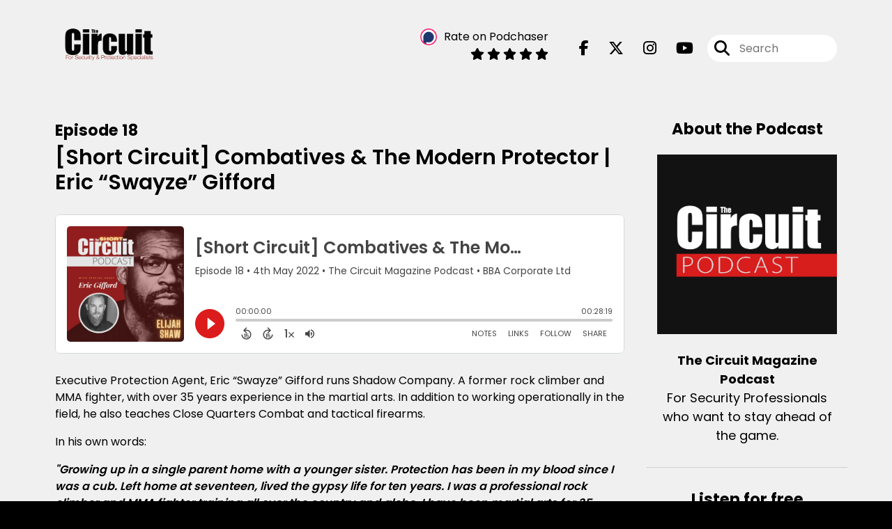

--- FILE ---
content_type: text/html; charset=UTF-8
request_url: https://podcast.circuit-magazine.com/episode/short-circuit-combatives-the-modern-protector-eric-swayze-gifford
body_size: 40705
content:
<!doctype html>
<html lang="en">

<head>
    <meta charset="utf-8">
<meta name="viewport" content="width=device-width, initial-scale=1, shrink-to-fit=no">
<link rel='icon' href='favicon.ico' type='image/x-icon' sizes="32x32">
<link rel="icon" type="image/png" sizes="32x32" href="favicon-32x32.png">
<link rel="icon" type="image/png" sizes="16x16" href="favicon-16x16.png">
<link rel="mask-icon" href="safari-pinned-tab.svg"
    color="#dc1c1c">
<meta name="msapplication-TileColor" content="#da532c">
<meta name="theme-color" content="#ffffff">

    <link rel="apple-touch-icon" sizes="400x400" href="https://podcast.circuit-magazine.com/images/small-artwork.jpg">

    <link rel="alternate" type="application/rss+xml" title="RSS Feed for The Circuit Magazine Podcast"
        href="https://feeds.captivate.fm/circuit-podcast/" />

<link rel="stylesheet" href="/css/app.css?id=9d260e5c22396c010980">
<script src="https://code.jquery.com/jquery-3.5.1.min.js"
    integrity="sha256-9/aliU8dGd2tb6OSsuzixeV4y/faTqgFtohetphbbj0=" crossorigin="anonymous"></script>

<script src="https://assets.captivate.fm/player/api.min.js"></script>
<script type="text/javascript" src="/js/sizing.js?v=1.1"></script>
<script type="text/javascript" src="/js/captivate-sites.js?id=823717fcf689ad13a9b0"></script>

<meta property="og:locale" content="en_US" />
<meta property="og:type" content="website" />
<meta property="og:title" content="Combatives &amp; The Modern Protector  with Eric “Swayze” Gifford - The Circuit Magazine Podcast">
<meta property="og:description" content="Combatives &amp; The Modern Protector - Executive Protection - Close Protection - Circuit Magazine Podcast">
<meta name="description" content="Combatives &amp; The Modern Protector - Executive Protection - Close Protection - Circuit Magazine Podcast">
            <meta property="og:image" content="https://assets.captivate.fm/c704d300-bd7d-471e-82e7-a7689a4c3b47/asset/b041d62a-de3e-4930-8a40-cc5a462d0f56/S71BWFyXFYZGwIYQaAP6CDUU.jpg">
        <meta property="og:image:secure_url" content="https://assets.captivate.fm/c704d300-bd7d-471e-82e7-a7689a4c3b47/asset/b041d62a-de3e-4930-8a40-cc5a462d0f56/S71BWFyXFYZGwIYQaAP6CDUU.jpg">
    <meta property="og:url"
    content="https://podcast.circuit-magazine.com/episode/short-circuit-combatives-the-modern-protector-eric-swayze-gifford">
<meta property="og:image:width" content="1200" />
<meta property="og:image:height" content="628" />

<meta name="twitter:title" content="Combatives &amp; The Modern Protector  with Eric “Swayze” Gifford - The Circuit Magazine Podcast">
<meta name="twitter:description" content="Combatives &amp; The Modern Protector - Executive Protection - Close Protection - Circuit Magazine Podcast">
<meta name="twitter:card" content="summary_large_image">

    <meta property="og:audio" content="https://podcasts.captivate.fm/media/b48d154c-5d5f-4833-8ecd-c6f196ef9d8c/Circuit-20Magazine-20Podcast-20Combatives-converted.mp3">
    <meta property="og:audio:type" content="audio/mpeg">


            <meta name="twitter:image" content="https://artwork.captivate.fm/37c81a0d-3cfc-495c-94a8-3caa26c598d6/KLAnJjw_hKyOVyjwtEm_J9DE-facebook.png?1769347019">
    

    <meta name="apple-itunes-app" content="app-id=1548210056">








<title>Combatives &amp; The Modern Protector  with Eric “Swayze” Gifford - The Circuit Magazine Podcast</title>

<style type="text/css">
                        .hero-header {
                background: url('https://assets.captivate.fm/c704d300-bd7d-471e-82e7-a7689a4c3b47/asset/71165009-cd2f-4645-8367-ed7bf3e2ef87/O64p_bXBBu2GTnl7r74UU5Mu.jpg');
                background-size: cover;
                background-repeat: no-repeat;
                background-position: center;
            }
                            .hero-subtitle {
                border-top: 1px solid #dc1c1c;
            }
            
    
    a {
        color: #dc1c1c;
    }

    .about-info a {
        color: #dc1c1c
    }

    a.about-support {
        border: 2px solid #dc1c1c;
    }

    a.about-support:hover {
        text-decoration: none;
        color: #FFFFFF !important;
        background: #dc1c1c;
    }

    .episode-type,
    .episode-type-pill,
    .episode-number-block {
        background: #dc1c1c;
        color: #f1f0f0;
    }

    .episode-type:before {
        border-color: transparent #dc1c1c transparent transparent;
    }

    .header {
        background: #f1f0f0;
        color: #000000;
    }

    .header a,
    .text-logo {
        color: #000000;
    }

    .site-three .header,
    .site-three .footer {
        background: #f1f0f0;
    }

    .site-three .search-box:focus-within label i {
        color: #f1f0f0 !important;
    }

    .footer {
        background: #383f43;
        color: #26363F;
    }

    .footer a,
    .footer .copyright,
    .powered-by {
        color: #26363F;
    }

    .footer a:hover,
    .footer a:hover .footer-logo path {
        text-decoration: none;
        fill: #dc1c1c !important;
    }

    .footer-logo path {
        fill: #FFFFFF !important;
    }

    .body-contrast-color-title {
        color: #363636 !important;
    }


    .social-links a:hover {
        color: #dc1c1c;
    }

    .page-social-links a:hover {
        color: #000000;
        opacity: 0.7;
    }

    .content {
        background: #f1f0f0;
        color: #000000;
    }

    .episode-title a {
        color: #000000;
    }

    .episode-title a:hover {
        text-decoration: none;
        color: #dc1c1c;
    }

    .follow-this-podcast {
        background: #484848;
        color: #dc1c1c;
    }


    .email-optin-container {
        background: #909090;
        color: #000000;
    }

    .email-optin-container .font-highlight-color {
        color: #dc1c1c;
    }

    .reset-form p,
    .reset-form label {
        color: #000000;
    }

    body .reset-form a {
        color: #dc1c1c;
    }

    body .reset-form input[type=submit],
    body .reset-form input[type=button],
    body .reset-form button {
        border: 1px solid #000000;
        color: #000000;
    }

    body.site-network .reset-form p *,
    body.site-network .small-button,
    body.site-network .small-button .visit-website,
    body.site-network .user-info,
    body.site-network .user-info .small-social-links a,
    body.site-network .current-show .show-episode-info {
        color: #000000 !important;
    }

    body.site-network .reset-form p a {
        color: #dc1c1c !important;
    }


    @media  only screen and (min-width: 576px) {
        .follow-this-podcast-channels a {
            color: #dc1c1c;
            border: 2px solid #dc1c1c;
        }

        .site-two .follow-this-podcast-channels a {
            color: #000000;
            border: 2px solid #000000;
        }
    }

    @media  only screen and (max-width: 992px) {

        .episode-info,
        .episode-meta {
            color: #dc1c1c;
        }
    }

    .about {
        background: #181818;
        color: #FFFFFF
    }

    .about h4 {
        color: #dc1c1c
    }


    .about .small-social-links a {
        color: #dc1c1c
    }

    .episode .episode-link,
    .btn.btn-submit {
        color: #000000 !important;
        border: 1px solid #000000 !important;
    }

    .site-two .tip-section,
    .site-one .tip-section {
        background: #787878;
        color: #FFFFFF
    }

    .site-two .tip-section .tip-shadow:after,
    .site-one .tip-section .tip-shadow:after {
        background: linear-gradient(180deg, rgba(18, 37, 58, 0) 0%, #787878 100%);
    }

    .site-three .tip-section .tip-shadow:after {
        background: linear-gradient(180deg, rgba(18, 37, 58, 0) 0%, #f1f0f0 100%);
    }

    .tip:before {
        background: #dc1c1c !important;
        opacity: 5%;
    }

    .optin a {
        color: #dc1c1c !important;
    }

    .tip-section a.tip-button,
    .dollar-icon {
        color: #dc1c1c !important;
    }

    .tip-section a.tip-button:hover,
    .tip .name,
    .tip .tip-info .tip-amount {
        background: #dc1c1c !important;
        color: #FFFFFF !important;
    }


    .optin a:hover {
        color: #dc1c1c !important;
    }

    .site-three .optin-titles {
        color: #000000 !important;
    }

    .site-network .optin-title {
        color: #dc1c1c;
    }

    .grey-or-white {
        color: #647381 !important;
    }


    body.site-network .reset-form input[type=submit],
    body.site-network .reset-form input[type=button],
    body.site-network .reset-form button {
        background-color: #dc1c1c !important;
        color: white;
        border: none !important;
    }

    body.site-network .reset-form input[type=submit]:hover,
    body.site-network .reset-form input[type=button]:hover,
    body.site-network .reset-form button:hover {
        color: white !important;
        opacity: 0.7;
    }

    .btn.btn-submit {
        background: #f1f0f0 !important;
    }

    .episode .episode-link:hover,
    .btn.btn-submit:hover {
        color: #f1f0f0 !important;
        background: #000000 !important;
    }

    .episode-sharing a {
        color: #000000 !important;
    }

    .episode-sharing a:hover {
        color: #dc1c1c !important;
    }

    .pagination .page-link {
        background: none;
        color: #dc1c1c;
        border: 2px solid #dc1c1c;
    }

    .pagination .page-link:hover,
    .pagination .page-item.disabled .page-link {
        background: #dc1c1c;
        color: #f1f0f0 !important;
        border: 2px solid #dc1c1c;
    }

    .episode-transcripts {
        border: 1px solid #cfcfcf !important
    }

    .border-bottom {
        border-bottom: 1px solid #cfcfcf !important;
    }

    .border-left {
        border-left: 1px solid #cfcfcf !important;
    }

    .bordered:before,
    .spacer:before {
        border-top: 1px solid #cfcfcf !important;
        border-right: 1px solid #cfcfcf !important;
    }

    .bordered:after,
    .spacer:after {
        border-top: 1px solid #cfcfcf !important;
        border-left: 1px solid #cfcfcf !important;
    }

    .show-notes a,
    a.podchaser-info:hover span,
    .episode-browser a {
        color: #dc1c1c !important;
        text-decoration: none;
    }

    .about-info a:hover,
    .show-notes a:hover,
    .episode-browser a:hover,
    a.cp-timestamp:hover {
        text-decoration: underline;
    }

    a.cp-timestamp {
        color: #dc1c1c !important;
        text-decoration: none;
        font-weight: bold;
    }

    .about-team-title {
        border-top: 1px solid #f1f0f0 !important;
    }

    .small-social-links a {
        color: #000000
    }

    .small-social-links a:hover {
        color: #dc1c1c !important;
    }

    .color-border {
        background: #dc1c1c;
    }

    .current-show.odd {
        background: #cfcfcf;
    }

    .site-network {
        background: #f1f0f0;
    }

    .start-listening {
        background: #dc1c1c
    }

    .start-listening:hover {
        background: #dc1c1cB0
    }

    .section-title {
        color: #dc1c1c;
    }

    .show-info a {
        background: #dc1c1c;
        color: #f1f0f0
    }

    /* NOTE(pierre): If you want to change these, also change them in app css */
    .show-container:hover {
        box-shadow: 0 0.1875rem 1.5rem #dc1c1c40;
    }


    .font-highlight-color {
        color: #dc1c1c;
    }

    .follow-this-podcast-channels.site-links>a.show-custom-directories-container>.show-custom-directories>i {
        color: #dc1c1c;
    }

    .btn-outline-captivate {
        transition: all 0.15s ease-in-out;
        color: #dc1c1c;
        border-color: #dc1c1c;
    }

    .btn-outline-captivate:hover {
        color: #FFFFFF;
        background-color: #dc1c1c;
    }

    .btn-outline-captivate:hover g.st1 {
        fill: #FFFFFF;
    }

    </style>
</head>

<body class="site-two">

    <header class="header ">
    <div class="container">
        <div class="row align-items-center">
            <div class="col-sm-5">
                                    <a href="https://podcast.circuit-magazine.com"><img class="logo"
                            alt="The Circuit Magazine Podcast"
                            src="https://assets.captivate.fm/c704d300-bd7d-471e-82e7-a7689a4c3b47/asset/7b8f2737-3c96-4cbc-84b6-9410354d94b9/KtTfzQz1S2MntIWupyfM-VKf.png"></a>
                            </div>
            <div class="col-sm-7 text-sm-right">
                
                    
                        <div class="podchaser-rating">

                            <a class="podchaser-info"
                                href="https://www.podchaser.com/podcasts/the-circuit-magazine-podcast-1578977?utm_source=captivate&utm_medium=podcast_page&action=rate"
                                target="_blank">
                                <img alt="Podchaser Logo" src="https://www.podchaser.com/images/podchaser-icon.png">
                                <span>Rate on Podchaser</span>
                            </a>

                            <div class="podchaser-stars">

                                
                                
                                
                                                                            <svg role="img" xmlns="http://www.w3.org/2000/svg" viewBox="0 0 576 512"><path fill="currentColor" d="M259.3 17.8L194 150.2 47.9 171.5c-26.2 3.8-36.7 36.1-17.7 54.6l105.7 103-25 145.5c-4.5 26.3 23.2 46 46.4 33.7L288 439.6l130.7 68.7c23.2 12.2 50.9-7.4 46.4-33.7l-25-145.5 105.7-103c19-18.5 8.5-50.8-17.7-54.6L382 150.2 316.7 17.8c-11.7-23.6-45.6-23.9-57.4 0z" class=""></path></svg>
                                                                            <svg role="img" xmlns="http://www.w3.org/2000/svg" viewBox="0 0 576 512"><path fill="currentColor" d="M259.3 17.8L194 150.2 47.9 171.5c-26.2 3.8-36.7 36.1-17.7 54.6l105.7 103-25 145.5c-4.5 26.3 23.2 46 46.4 33.7L288 439.6l130.7 68.7c23.2 12.2 50.9-7.4 46.4-33.7l-25-145.5 105.7-103c19-18.5 8.5-50.8-17.7-54.6L382 150.2 316.7 17.8c-11.7-23.6-45.6-23.9-57.4 0z" class=""></path></svg>
                                                                            <svg role="img" xmlns="http://www.w3.org/2000/svg" viewBox="0 0 576 512"><path fill="currentColor" d="M259.3 17.8L194 150.2 47.9 171.5c-26.2 3.8-36.7 36.1-17.7 54.6l105.7 103-25 145.5c-4.5 26.3 23.2 46 46.4 33.7L288 439.6l130.7 68.7c23.2 12.2 50.9-7.4 46.4-33.7l-25-145.5 105.7-103c19-18.5 8.5-50.8-17.7-54.6L382 150.2 316.7 17.8c-11.7-23.6-45.6-23.9-57.4 0z" class=""></path></svg>
                                                                            <svg role="img" xmlns="http://www.w3.org/2000/svg" viewBox="0 0 576 512"><path fill="currentColor" d="M259.3 17.8L194 150.2 47.9 171.5c-26.2 3.8-36.7 36.1-17.7 54.6l105.7 103-25 145.5c-4.5 26.3 23.2 46 46.4 33.7L288 439.6l130.7 68.7c23.2 12.2 50.9-7.4 46.4-33.7l-25-145.5 105.7-103c19-18.5 8.5-50.8-17.7-54.6L382 150.2 316.7 17.8c-11.7-23.6-45.6-23.9-57.4 0z" class=""></path></svg>
                                                                            <svg role="img" xmlns="http://www.w3.org/2000/svg" viewBox="0 0 576 512"><path fill="currentColor" d="M259.3 17.8L194 150.2 47.9 171.5c-26.2 3.8-36.7 36.1-17.7 54.6l105.7 103-25 145.5c-4.5 26.3 23.2 46 46.4 33.7L288 439.6l130.7 68.7c23.2 12.2 50.9-7.4 46.4-33.7l-25-145.5 105.7-103c19-18.5 8.5-50.8-17.7-54.6L382 150.2 316.7 17.8c-11.7-23.6-45.6-23.9-57.4 0z" class=""></path></svg>
                                    
                                
                                
                                    
                                
                            </div>

                        </div>
                                    
                                    <div class="social-links page-social-links">
                                                                                        <a aria-label="The Circuit Magazine Podcast's Facebook page" href="https://www.facebook.com/thecircuitmag/"
                                        target="_blank"><i class="fa-brands fa-facebook-f"></i></a>
                                                                                                                        <a aria-label="The Circuit Magazine Podcast's X page" href="https://x.com/CircuitMagazine"
                                        target="_blank"><i class="fa-brands fa-x-twitter"></i></a>
                                                                                                                        <a aria-label="The Circuit Magazine Podcast's Instagram page"
                                        href="https://www.instagram.com/circuitmag" target="_blank"><i
                                            class="fa-brands fa-instagram"></i></a>
                                                                                                                        <a aria-label="The Circuit Magazine Podcast's Youtube page" href="https://www.youtube.com/channel/UCSpuXqV-KgQl0sLuPUY41ow"
                                        target="_blank"><i class="fa-brands fa-youtube"></i></a>
                                                        
                    </div>
                
                                    <form class="search-box ml-sm-3" action="/search" method="POST">
                        <input type="hidden" name="_token" value="HwOofjQnGI4u2KZH4rsr7SAFZCxpOsl4WqHEY2qa">                        <label for="search"><i class="fas fa-search"></i></label>
                        <input name="query" id="search" type="search" placeholder="Search" class="search-input">
                    </form>
                
                


            </div>
        </div>
    </div>
</header>

    
        <div class="content no-hero single-episode   pt-5 pb-5">

            <div class="container pt-5 pb-5">

                <div class="row">

                    <div class="col-lg-9 pr-lg-5">
                        <div id="showEpisodes" class="content episodes-2 ">

    <div class="row mb-3 row-eq-height no-gutters episode">

        <div class="col-lg-12">
            <article>
                <header>
                    <div class="episode-info text-left">
                                                    <h4><span class="episode-number">Episode 18</span>
                                                                        </div>
                    <h1 class="episode-title">[Short Circuit] Combatives &amp; The Modern Protector | Eric “Swayze” Gifford</h1>
                </header>
                <section>

                    <iframe class="captivate-sharer" allow="autoplay"
                        style="width: 100%; height: 200px; border-radius: 6px;" frameborder="no" scrolling="no"
                        allow="clipboard-write"
                        src="https://player.captivate.fm/episode/d06f802b-cc13-417a-a711-0732037b09d1"></iframe>

                    
                    <div
                        class="show-notes display ">
                        <p>Executive Protection Agent, Eric “Swayze” Gifford runs Shadow Company. A former rock climber and MMA fighter, with over 35 years experience in the martial arts. In addition to working operationally in the field, he also teaches Close Quarters Combat and tactical firearms.  </p><p>In his own words:</p><p><strong><em>"Growing up in a single parent home with a younger sister. Protection has been in my blood since I was a cub. Left home at seventeen, lived the gypsy life for ten years. I was a professional rock climber and MMA fighter training all over the country and globe.  I have been martial arts for 35 years, security for over 20 years and in EP for 10. My MMA coach got me my first gig"</em></strong></p><p><strong>More about the Circuit:</strong></p><p>The&nbsp;Circuit Magazine&nbsp;is written and produced by volunteers, most of who are operationally active, working full time in the security industry. The magazine is a product of their combined passion and desire to give something back to the industry. By subscribing to the magazine you are helping to keep it going into the future.&nbsp;<a href="https://circuit-magazine.com/read/" rel="noopener noreferrer" target="_blank">Find out more &gt;</a></p><p>If you liked this podcast, we have an accompanying weekly newsletter called 'On the Circuit' where we take a deeper dive into the wider industry.&nbsp;<a href="http://bit.ly/OntheCircuit" rel="noopener noreferrer" target="_blank">Opt in here &gt;</a></p><p><strong>The Circuit team is:</strong></p><ul><li>Elijah Shaw</li><li>Jon Moss</li><li>Shaun West</li><li>Phelim Rowe</li></ul><p><strong>Connect with Us:&nbsp;</strong></p><p><a href="https://circuit-magazine.com/" rel="noopener noreferrer" target="_blank">Circuit Magazine</a></p><p><a href="https://mailchi.mp/the-bba.org.uk/bba-connect" rel="noopener noreferrer" target="_blank">BBA Connect</a></p><p><a href="https://www.theprotectorapp.com/" rel="noopener noreferrer" target="_blank">NABA Protector</a></p><p><a href="https://the-bba.org.uk/" rel="noopener noreferrer" target="_blank">British Bodyguard Association</a></p>
                    </div>

                    
                </section>
                <footer>
                    <!-- Facebook -->
                    <script type="text/javascript">
                        jQuery(document).ready(function($) {
                            jQuery(document).on('click', '.facebook-share', function(e) {
                                var fbpopup = window.open(
                                    "https://www.facebook.com/sharer/sharer.php?u=https://podcast.circuit-magazine.com/episode/short-circuit-combatives-the-modern-protector-eric-swayze-gifford&title=[Short Circuit] Combatives &amp; The Modern Protector | Eric “Swayze” Gifford&caption=[Short Circuit] Combatives &amp; The Modern Protector | Eric “Swayze” Gifford",
                                    "pop", "width=600, height=400, scrollbars=no");
                                return false;
                            });
                        });
                    </script>
                    <!-- /Facebook -->

                    <div class="episode-sharing d-none d-lg-block">
                        <a class="facebook-share pr-3" href="javascript:void(0);">
                            <i class="fab fa-facebook-f"></i>
                        </a>
                        <a target="_blank" class="twitter-share pr-3"
                            href="https://x.com/intent/post?url=https://podcast.circuit-magazine.com/episode/short-circuit-combatives-the-modern-protector-eric-swayze-gifford/&amp;text=[Short Circuit] Combatives &amp; The Modern Protector | Eric “Swayze” Gifford">
                            <i class="fab fa-x-twitter"></i>
                        </a>
                        <a target="_blank" class="linkedin-share"
                            href="https://www.linkedin.com/shareArticle?mini=true&amp;url=https://podcast.circuit-magazine.com/episode/short-circuit-combatives-the-modern-protector-eric-swayze-gifford/&amp;title=[Short Circuit] Combatives &amp; The Modern Protector | Eric “Swayze” Gifford&amp;summary=">
                            <i class="fab fa-linkedin"></i>
                        </a>
                    </div>
                </footer>
            </article>
        </div>

    </div>

    <div class="episode-sharing d-lg-none">
        <a class="facebook-share pr-3" href="javascript:void(0);">
            <i class="fab fa-facebook-f"></i>
        </a>
        <a target="_blank" class="twitter-share pr-3"
            href="https://x.com/intent/post?url=https://podcast.circuit-magazine.com/episode/short-circuit-combatives-the-modern-protector-eric-swayze-gifford/&amp;text=[Short Circuit] Combatives &amp; The Modern Protector | Eric “Swayze” Gifford">
            <i class="fab fa-x-twitter"></i>
        </a>
        <a target="_blank" class="linkedin-share"
            href="https://www.linkedin.com/shareArticle?mini=true&amp;url=https://podcast.circuit-magazine.com/episode/short-circuit-combatives-the-modern-protector-eric-swayze-gifford/&amp;title=[Short Circuit] Combatives &amp; The Modern Protector | Eric “Swayze” Gifford&amp;summary=">
            <i class="fab fa-linkedin"></i>
        </a>
    </div>

    <div class="episode-browser">

                    <a href="https://podcast.circuit-magazine.com/episode/forging-a-successful-career-in-protection-shaun-west" class="next-episode">Next Episode</a>
                <a href="https://podcast.circuit-magazine.com/episodes">All Episodes</a>
                    <a href="https://podcast.circuit-magazine.com/episode/perfecting-your-next-swiss-operations-james-otigbah" class="previous-episode">Previous
                Episode</a>
        
    </div>



</div>
                    </div>

                    <div class="col-lg-3">
                        <div class="row mt-5 mt-lg-0">

    <div class="col-12 border-bottom pb-5">

        <div class="row no-gutters">

            <div class="col-12">
                <h4 class="mb-4 text-center about-podcast">About the Podcast</h4>
            </div>

            <div class="col-12 col-sm-3 col-lg-12">

                <img alt="Show artwork for The Circuit Magazine Podcast" src="https://artwork.captivate.fm/5671271e-4ce9-4e5d-a276-4f58196cc2a8/v3mN7osKVrDASNUligTncVe8.png" class="about-artwork">

            </div>

            <div class="col-12 col-sm-9 col-lg-12">
                <div class="text-lg-center p-0 pl-sm-4 pl-lg-0 mt-4 mt-sm-0 mt-lg-4">
                    <div class="about-info">
                        <div class="about-title">The Circuit Magazine Podcast</div>
                                                    <div class="about-subtitle">For Security Professionals who want to stay ahead of the game.</div>
                                            </div>
                </div>
            </div>

        </div>

    </div>

    <div class="col-12 border-bottom pb-4">

        <div class="row align-items-center mt-5">

            <div class="col-12 text-center">

                <h4 class="mb-4">Listen for free</h4>

                <div class="site-links follow-this-podcast-channels">

                    <a class="btn" aria-label="Listen on Apple Podcasts" href="https://podcast.circuit-magazine.com/apple" target="_blank">
                        <svg class="link-logo" xmlns="http://www.w3.org/2000/svg" xmlns:xlink="http://www.w3.org/1999/xlink"
                            width="30" height="30" viewBox="0 0 40 40" xmlns:v="https://vecta.io/nano">
                            <defs>
                                <linearGradient y2="1" x2=".5" y1="0" x1=".5" id="A">
                                    <stop stop-color="#f452ff" offset="0" />
                                    <stop stop-color="#832bc1" offset="1" />
                                </linearGradient>
                                <path id="B"
                                    d="M39.137 34.569c-.387.981-1.281 2.362-2.549 3.335-.732.562-1.606 1.099-2.806 1.453-1.279.378-2.855.506-4.816.506H11.034c-1.961 0-3.537-.128-4.816-.506-1.2-.354-2.074-.891-2.806-1.453-1.267-.973-2.161-2.354-2.549-3.335-.78-1.976-.788-4.218-.788-5.631h0V11.062h0c0-1.412.008-3.654.788-5.631.387-.981 1.281-2.362 2.549-3.335C4.144 1.535 5.017.998 6.217.643 7.497.265 9.072.137 11.034.137h0 17.933 0c1.961 0 3.537.128 4.816.506 1.2.354 2.074.892 2.806 1.453 1.267.973 2.161 2.354 2.549 3.335.78 1.976.788 4.218.788 5.631v17.876c0 1.412-.008 3.654-.788 5.631z" />
                            </defs>
                            <g stroke="null">
                                <use xlink:href="#B" fill="url(#A)" fill-rule="evenodd" />
                                <use xlink:href="#B" fill="none" />
                                <path
                                    d="M22.89 22.971c-.598-.629-1.648-1.032-2.888-1.032s-2.29.403-2.888 1.032a1.82 1.82 0 0 0-.529 1.144c-.101.928-.044 1.727.065 3.005l.559 4.495.468 2.267c.22.737 1.041 1.382 2.326 1.382s2.106-.645 2.326-1.382c.136-.455.284-1.09.468-2.267l.559-4.495c.109-1.278.166-2.077.065-3.005-.052-.479-.217-.816-.529-1.144zm-6.146-5.6c0 1.795 1.46 3.251 3.261 3.251s3.261-1.456 3.261-3.251-1.46-3.251-3.261-3.251-3.261 1.456-3.261 3.251zm3.221-12.83c-7.627.022-13.877 6.19-13.972 13.793-.077 6.159 3.867 11.427 9.375 13.359.134.047.269-.064.248-.203l-.203-1.431a.48.48 0 0 0-.284-.378c-4.353-1.896-7.392-6.248-7.344-11.289.064-6.615 5.483-12.009 12.119-12.062 6.784-.055 12.321 5.431 12.321 12.182 0 4.99-3.026 9.289-7.345 11.17a.48.48 0 0 0-.283.379l-.203 1.43c-.021.14.114.25.248.204 5.455-1.913 9.376-7.099 9.376-13.182 0-7.717-6.309-13.992-14.054-13.97zm-.253 6.409c4.324-.167 7.895 3.291 7.895 7.565a7.54 7.54 0 0 1-2.4 5.518.58.58 0 0 0-.183.455c.029.52.019 1.025-.016 1.596-.009.152.162.249.288.163 2.476-1.687 4.104-4.523 4.104-7.731 0-5.283-4.414-9.558-9.759-9.351-4.967.192-8.952 4.274-9.016 9.229-.042 3.259 1.597 6.146 4.104 7.854.126.086.296-.012.287-.163A13.35 13.35 0 0 1 15 24.487a.58.58 0 0 0-.182-.454 7.54 7.54 0 0 1-2.398-5.721c.105-3.967 3.314-7.208 7.292-7.362z"
                                    fill="#fff" />
                            </g>
                        </svg>
                        <span class="link-label">Apple Podcasts</span>
                    </a>
                                                                    <a class="btn" aria-label="Listen on Spotify" href="https://podcast.circuit-magazine.com/spotify" target="_blank">
                        <svg class="link-logo spotify-svg" xmlns="http://www.w3.org/2000/svg" height="168px" width="168px"
                            version="1.1" viewBox="0 0 168 168">
                            <path fill="#1ED760"
                                d="m83.996 0.277c-46.249 0-83.743 37.493-83.743 83.742 0 46.251 37.494 83.741 83.743 83.741 46.254 0 83.744-37.49 83.744-83.741 0-46.246-37.49-83.738-83.745-83.738l0.001-0.004zm38.404 120.78c-1.5 2.46-4.72 3.24-7.18 1.73-19.662-12.01-44.414-14.73-73.564-8.07-2.809 0.64-5.609-1.12-6.249-3.93-0.643-2.81 1.11-5.61 3.926-6.25 31.9-7.291 59.263-4.15 81.337 9.34 2.46 1.51 3.24 4.72 1.73 7.18zm10.25-22.805c-1.89 3.075-5.91 4.045-8.98 2.155-22.51-13.839-56.823-17.846-83.448-9.764-3.453 1.043-7.1-0.903-8.148-4.35-1.04-3.453 0.907-7.093 4.354-8.143 30.413-9.228 68.222-4.758 94.072 11.127 3.07 1.89 4.04 5.91 2.15 8.976v-0.001zm0.88-23.744c-26.99-16.031-71.52-17.505-97.289-9.684-4.138 1.255-8.514-1.081-9.768-5.219-1.254-4.14 1.08-8.513 5.221-9.771 29.581-8.98 78.756-7.245 109.83 11.202 3.73 2.209 4.95 7.016 2.74 10.733-2.2 3.722-7.02 4.949-10.73 2.739z">
                            </path>
                        </svg>
                        <span class="link-label">Spotify</span>
                    </a>
                                                                                                                <a class="btn" aria-label="Listen on Amazon Music" href="https://podcast.circuit-magazine.com/amazon" target="_blank">
                        <svg class="link-logo" xmlns="http://www.w3.org/2000/svg" class="margin-left: 4px;" width="30"
                            height="30" viewBox="0 0 120 80">
                            <g fill="none" fill-rule="evenodd">
                                <path d="M-32 112h181V-32H-32z" />
                                <path fill="#000000"
                                    d="M72.37 27.38C65.59 32.35 55.77 35 47.3 35A45.5 45.5 0 0 1 16.7 23.38c-.64-.57-.07-1.35.69-.9a61.88 61.88 0 0 0 30.64 8.08c7.5 0 15.77-1.55 23.36-4.76 1.15-.48 2.11.75.99 1.58zm2.82-3.2c-.87-1.1-5.73-.53-7.91-.27-.67.08-.77-.5-.17-.91 3.88-2.71 10.23-1.93 10.97-1.02.75.91-.2 7.25-3.83 10.28-.56.47-1.09.22-.84-.4.82-2.03 2.65-6.58 1.78-7.68zM67.43 3.85V1.22c0-.4.3-.67.67-.67h11.87c.38 0 .68.27.68.66v2.26c0 .38-.32.88-.9 1.66l-6.14 8.73c2.28-.05 4.7.29 6.77 1.45.47.26.6.65.63 1.03v2.8c0 .4-.43.84-.87.6a13.73 13.73 0 0 0-12.54.03c-.42.22-.85-.22-.85-.61v-2.67c0-.43.01-1.16.44-1.81L74.32 4.5h-6.2c-.38 0-.69-.26-.7-.66zM90.87.21c5.36 0 8.26 4.58 8.26 10.4 0 5.62-3.2 10.08-8.26 10.08-5.26 0-8.12-4.58-8.12-10.28 0-5.74 2.9-10.2 8.12-10.2zm.03 3.76c-2.66 0-2.83 3.6-2.83 5.86 0 2.25-.03 7.06 2.8 7.06 2.8 0 2.93-3.88 2.93-6.25 0-1.55-.07-3.41-.54-4.88-.4-1.28-1.21-1.79-2.36-1.79zM61.61 20.26c-.24.2-.68.22-.85.08-1.24-.95-2.07-2.4-2.07-2.4-1.98 2.01-3.39 2.62-5.96 2.62-3.03 0-5.4-1.87-5.4-5.6a6.1 6.1 0 0 1 3.85-5.87c1.96-.86 4.7-1.01 6.79-1.25 0 0 .17-2.25-.44-3.07a2.54 2.54 0 0 0-2.03-.93c-1.33 0-2.63.72-2.89 2.11-.07.4-.36.74-.68.7l-3.45-.37a.63.63 0 0 1-.54-.75c.8-4.22 4.63-5.5 8.07-5.5 1.76 0 4.05.47 5.44 1.79 1.75 1.63 1.59 3.8 1.59 6.18v5.6c0 1.68.7 2.42 1.36 3.32.23.33.28.72-.01.96-.74.61-2.78 2.38-2.78 2.38zm-3.64-8.76v-.78c-2.61 0-5.37.56-5.37 3.62 0 1.55.81 2.6 2.2 2.6 1 0 1.92-.62 2.5-1.63.7-1.25.67-2.41.67-3.81zm-43.7 8.76c-.23.2-.67.22-.84.08-1.24-.95-2.07-2.4-2.07-2.4-1.99 2.01-3.39 2.62-5.96 2.62-3.04 0-5.4-1.87-5.4-5.6a6.1 6.1 0 0 1 3.85-5.87c1.96-.86 4.7-1.01 6.79-1.25 0 0 .17-2.25-.44-3.07a2.54 2.54 0 0 0-2.03-.93c-1.34 0-2.63.72-2.89 2.11-.07.4-.37.74-.68.7l-3.46-.37a.63.63 0 0 1-.53-.75C1.4 1.31 5.24.03 8.68.03c1.76 0 4.05.47 5.44 1.79C15.87 3.45 15.7 5.62 15.7 8v5.6c0 1.68.7 2.42 1.36 3.32.23.33.28.72-.01.96-.74.61-2.78 2.38-2.78 2.38zm-3.63-8.76v-.78c-2.61 0-5.37.56-5.37 3.62 0 1.55.8 2.6 2.2 2.6 1 0 1.92-.62 2.5-1.63.7-1.25.67-2.41.67-3.81zm14.2-1.63v9.76c0 .37-.3.67-.68.67h-3.6a.67.67 0 0 1-.68-.67V1.27c0-.37.3-.67.68-.67h3.37c.37 0 .67.3.67.67v2.35h.07C25.55 1.3 27.2.21 29.42.21c2.26 0 3.67 1.09 4.69 3.41A5.13 5.13 0 0 1 39.09.21c1.52 0 3.17.62 4.18 2.02 1.15 1.55.91 3.8.91 5.78v11.63c0 .37-.31.66-.7.66h-3.6a.67.67 0 0 1-.65-.66V9.87c0-.78.07-2.72-.1-3.45-.27-1.25-1.08-1.6-2.13-1.6a2.4 2.4 0 0 0-2.15 1.52c-.37.93-.34 2.48-.34 3.53v9.77c0 .37-.31.66-.7.66h-3.6a.67.67 0 0 1-.65-.66V9.87c0-2.06.33-5.08-2.23-5.08-2.6 0-2.5 2.94-2.5 5.08zm81.94 9.76c0 .37-.3.67-.67.67h-3.61a.67.67 0 0 1-.67-.67V1.27c0-.37.3-.67.67-.67h3.33c.4 0 .68.31.68.52v2.81h.07c1-2.52 2.42-3.72 4.92-3.72 1.62 0 3.2.58 4.21 2.17.94 1.48.94 3.96.94 5.74v11.6a.68.68 0 0 1-.69.58h-3.62a.68.68 0 0 1-.64-.58V8.58c0-3.72-1.43-3.83-2.26-3.83-.96 0-1.74.75-2.07 1.44a8.3 8.3 0 0 0-.6 3.52l.01 9.92zM.93 79.3c-.62 0-.93-.3-.93-.93V56.68c0-.62.31-.93.93-.93H3c.3 0 .55.07.72.19.17.12.29.36.35.7l.28 1.48c2.99-2.04 5.9-3.06 8.73-3.06 2.9 0 4.86 1.1 5.89 3.3 3.08-2.2 6.16-3.3 9.24-3.3 2.15 0 3.8.6 4.95 1.8 1.15 1.22 1.73 2.94 1.73 5.16v16.35c0 .62-.32.93-.94.93H31.2c-.62 0-.94-.3-.94-.93V63.33c0-1.55-.3-2.7-.88-3.44-.6-.75-1.53-1.12-2.8-1.12-2.28 0-4.56.7-6.87 2.1.03.21.05.44.05.69v16.81c0 .62-.31.93-.93.93h-2.76c-.62 0-.93-.3-.93-.93V63.33c0-1.55-.3-2.7-.89-3.44-.6-.75-1.53-1.12-2.8-1.12-2.37 0-4.64.68-6.82 2.05v17.55c0 .62-.3.93-.93.93H.93zm47.44.7c-2.21 0-3.9-.62-5.09-1.86-1.18-1.24-1.77-2.99-1.77-5.25V56.7c0-.63.3-.94.93-.94h2.75c.63 0 .94.31.94.93v14.73c0 1.67.32 2.9.98 3.69.65.79 1.7 1.18 3.13 1.18 2.24 0 4.5-.74 6.77-2.23V56.68c0-.62.3-.93.93-.93h2.75c.63 0 .94.31.94.93v21.7c0 .61-.31.92-.94.92h-2c-.31 0-.56-.06-.73-.18-.17-.13-.28-.36-.35-.7l-.32-1.62c-2.9 2.13-5.87 3.2-8.92 3.2zm26.52 0c-2.62 0-4.97-.43-7.05-1.3a1.83 1.83 0 0 1-.77-.51c-.14-.19-.21-.48-.21-.88V76c0-.56.18-.84.56-.84.22 0 .6.1 1.16.28 2.06.65 4.2.97 6.4.97 1.53 0 2.69-.3 3.48-.88.8-.59 1.19-1.44 1.19-2.55a2.4 2.4 0 0 0-.72-1.82 7.83 7.83 0 0 0-2.64-1.39l-3.97-1.48c-3.46-1.27-5.18-3.44-5.18-6.5 0-2.02.78-3.65 2.36-4.88 1.57-1.24 3.63-1.86 6.18-1.86a17 17 0 0 1 5.93 1.07c.37.12.64.28.8.48.15.2.23.5.23.9v1.26c0 .56-.2.84-.6.84a4.2 4.2 0 0 1-1.08-.23c-1.65-.5-3.33-.75-5.05-.75-2.98 0-4.48 1.01-4.48 3.02 0 .8.25 1.44.75 1.9.5.47 1.48.98 2.94 1.54l3.64 1.4c1.84.7 3.16 1.55 3.97 2.53.81.97 1.21 2.23 1.21 3.78 0 2.2-.82 3.95-2.47 5.25-1.65 1.3-3.84 1.95-6.58 1.95zm14.94-.7c-.62 0-.94-.3-.94-.93V56.68c0-.62.32-.93.94-.93h2.75c.62 0 .94.31.94.93v21.7c0 .61-.32.92-.94.92h-2.75zm1.4-27.73c-.9 0-1.61-.25-2.13-.76a2.72 2.72 0 0 1-.77-2.02c0-.84.26-1.51.77-2.02a2.88 2.88 0 0 1 2.13-.77c.9 0 1.6.26 2.12.77.52.5.77 1.18.77 2.02 0 .83-.25 1.5-.77 2.02-.51.5-1.22.76-2.12.76zm19.51 28.24c-3.67 0-6.48-1.04-8.42-3.13-1.95-2.1-2.92-5.12-2.92-9.08 0-3.93 1-6.98 3.01-9.13 2-2.15 4.85-3.23 8.52-3.23 1.68 0 3.33.3 4.95.89.34.12.58.27.72.46s.21.5.21.93v1.25c0 .62-.2.93-.6.93-.16 0-.4-.04-.75-.14a13.8 13.8 0 0 0-3.88-.55c-2.61 0-4.5.65-5.65 1.97-1.15 1.32-1.72 3.41-1.72 6.3v.6c0 2.81.58 4.88 1.75 6.2 1.17 1.31 3.01 1.97 5.53 1.97 1.3 0 2.7-.21 4.2-.65.35-.1.58-.14.7-.14.4 0 .61.31.61.93v1.26c0 .4-.06.7-.19.88-.12.18-.37.35-.74.5-1.53.66-3.3.98-5.33.98z" />
                            </g>
                        </svg>
                        <span class="link-label">Amazon Music</span>
                    </a>
                                                                    <a class="btn" href="https://podcast.circuit-magazine.com/rssfeed" target="_blank">
                        <svg aria-hidden="true" class="link-logo rss-svg" focusable="false" width="35" height="36"
                            viewBox="0 0 35 36" fill="none" xmlns="http://www.w3.org/2000/svg">
                            <path
                                d="M10 30.5C10 27.7656 7.73438 25.5 5 25.5C2.1875 25.5 0 27.7656 0 30.5C0 33.3125 2.1875 35.5 5 35.5C7.73438 35.5 10 33.3125 10 30.5ZM23.6719 34.25C23.0469 22.1406 13.3594 12.4531 1.25 11.8281C0.546875 11.75 0 12.375 0 13.0781V16.8281C0 17.4531 0.46875 18 1.09375 18.0781C9.84375 18.625 16.875 25.6562 17.4219 34.4062C17.5 35.0312 18.0469 35.5 18.6719 35.5H22.4219C23.125 35.5 23.75 34.9531 23.6719 34.25ZM34.9219 34.25C34.2969 15.9688 19.6094 1.20312 1.25 0.578125C0.546875 0.5 0 1.04688 0 1.82812V5.57812C0 6.20312 0.46875 6.75 1.17188 6.82812C16.0938 7.375 28.125 19.4062 28.6719 34.3281C28.75 35.0312 29.2969 35.5781 29.9219 35.5781H33.6719C34.4531 35.5 35 34.9531 34.9219 34.25Z"
                                fill="#FF9900" />
                        </svg>
                        <span class="link-label">RSS Feed</span>
                    </a>
                            
    
    

                </div>


            </div>

        </div>

    </div>

    
</div>

</div>
                    </div>

                </div>

            </div>

        </div>
    
            <div class="pt-5 pb-5 email-optin-container">
            <div class="container">
    <div class="email-optin">

        <div class="row align-items-center">

                            <div class="col-md-6 mb-4 mb-md-0">
                    <div class="optin-image">
                        <img src="https://assets.captivate.fm/c704d300-bd7d-471e-82e7-a7689a4c3b47/asset/0890192d-8c3d-4419-a87d-e68a86c5f883/eLAS4o9ZubQUHIU3AD_a4OkZ.png"
                            alt="Get On the Circuit">
                    </div>
                </div>
            
                            <div class=" col-md-6 ">

                    <div class="optin-titles text-center">

                        <i class="email-optin-plane font-highlight-color fa-light fa-paper-plane"></i>

                                                    <h3 class="optin-title mb-4">Get On the Circuit</h3>
                        
                                                    <h5 class="optin-subtitle">All things protection. In a Newsletter. Once a week.</h5>
                        
                    </div>

                    <div class="reset-form">
                        <iframe src="https://embeds.beehiiv.com/64749c05-ea91-4943-a046-ee4dedd94f45?slim=true" data-test-id="beehiiv-embed" height="52" frameborder="0" scrolling="no" style="margin: 0; border-radius: 0px !important; background-color: transparent;"></iframe>
                    </div>
                </div>

            
        </div>

    </div>

</div>
        </div>
    
    
    <footer class="footer pt-sm-5 pb-sm-5 pt-3 pb-3">
    <div class="container">
        <div class="row align-items-center">
            <div class="col-sm-6">
                <div class="copyright">BBA Corporate Ltd</div>
            </div><!--
        -->
            <div class="col-sm-6">
                            </div>
        </div>
    </div>
</footer>

<!-- Optional JavaScript -->
<!-- jQuery first (in the head), then Bootstrap JS -->
<script src="https://stackpath.bootstrapcdn.com/bootstrap/4.3.1/js/bootstrap.min.js"
    integrity="sha384-JjSmVgyd0p3pXB1rRibZUAYoIIy6OrQ6VrjIEaFf/nJGzIxFDsf4x0xIM+B07jRM" crossorigin="anonymous">
</script>

</body>

</html>
